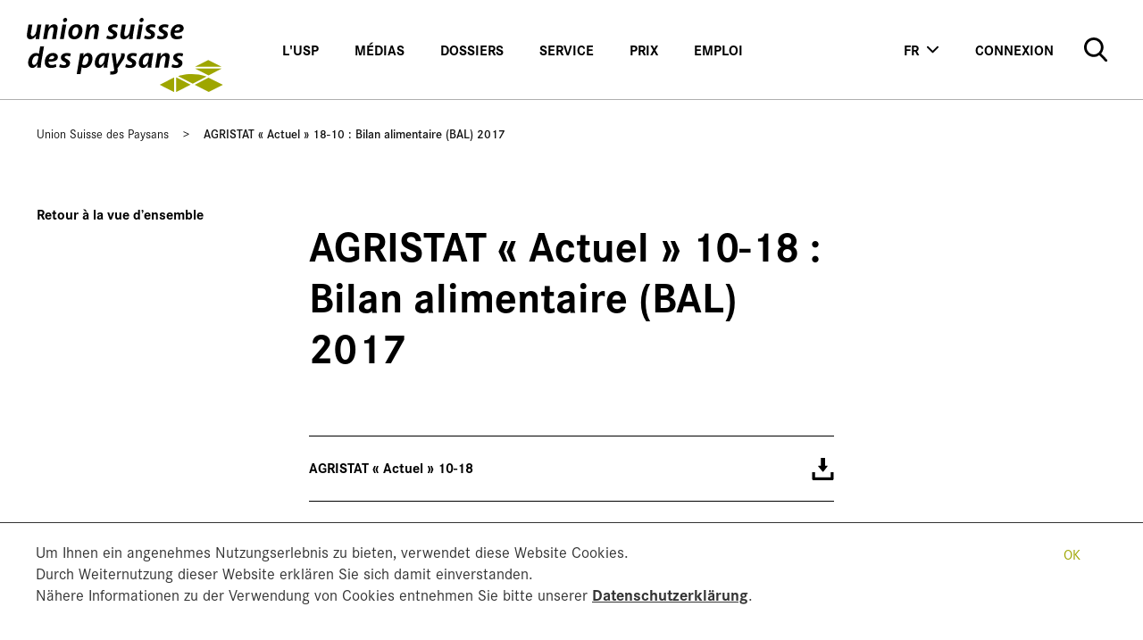

--- FILE ---
content_type: text/html; charset=utf-8
request_url: https://www.sbv-usp.ch/fr/agristat-actuel-18-10-bilan-alimentaire-bal-2017
body_size: 12080
content:
<!DOCTYPE html>
<html lang="fr">
<head>

<meta charset="utf-8">
<!-- 
	This website is powered by TYPO3 - inspiring people to share!
	TYPO3 is a free open source Content Management Framework initially created by Kasper Skaarhoj and licensed under GNU/GPL.
	TYPO3 is copyright 1998-2026 of Kasper Skaarhoj. Extensions are copyright of their respective owners.
	Information and contribution at https://typo3.org/
-->



<title>AGRISTAT « Actuel » 18-10 : Bilan alimentaire (BAL) 2017</title>
<meta name="generator" content="TYPO3 CMS">
<meta name="viewport" content="width=device-width, initial-scale=1">
<meta name="robots" content="noodp">
<meta name="description" content="La consommation totale de denrées alimentaires s’inscrit aussi en légère hausse en 2017, alors que l’année de production 2017 se révèle moyenne dans l’ensemble. Par conséquent, la part de la production indigène par rapport à la consommation totale s’est élevée à 59 %, soit un peu au-dessous de la moyenne calculée jusqu’alors à l’aide de cette méthode pour les années 2007 à 2016. Dans la production de certaines matières premières agricoles, les quantités ont atteint des records positifs comme négatifs. C’est pourquoi cet article se propose d’étudier les effets de la production indigène sur l’évolution des stocks et du  commerce extérieur. Compte tenu des effets qui ne tiennent pas à une seule année, l’interprétation des résultats du bilan alimentaire doit aussi porter sur plusieurs années. ">
<meta name="twitter:card" content="summary">
<meta name="format-detection" content="telephone=no">

<link rel="stylesheet" href="/_assets/5d8b9f09679dc63b809d410272f2c8ce/Css/frontend.min.css?1694523035" media="all">
<link rel="stylesheet" href="/_assets/da037883643583719ff1c16a170c14d9/Css/shariff.min.css?1743063751" media="all">

<link rel="stylesheet" href="/typo3temp/assets/css/dde4d48d94704033c8bb1ce23d1ce9d0.css?1717505942" media="all">
<link rel="stylesheet" href="/_assets/70a521f57cb56a02a6f8beb30674f439/Css/Cookiehint.css?1719297161" media="all">








	

<!--
                          _____     __
     ___ ___  ___ _    __/ _/ /__  / /_ ___
    (_-</ _ \/ _ \ |/|/ / _/ / _ `/  ´_/ -_)
   /___/_//_/\___/__,__/_//_/\_,_/_/\_\\__/

  Réalisation: snowflake productions gmbh
  Contact: www.snowflake.ch / zuerich at snowflake.ch

  -->

<meta name="viewport" content="width=device-width, initial-scale=1"/><meta name="author" content=""/><meta name="keywords" content=""/><link rel="preload" href="/Resources/app.58c4f77ed1d3cda7.css" as="style" /><meta name="theme-color" content="#ffffff"/><link rel="stylesheet" type="text/css"
		      href="/Resources/app.58c4f77ed1d3cda7.css"
		      media="all">


<link rel="shortcut icon" href="/_assets/feb1d86054ab2e718cccf9db6ed46074/Partials/Head/Images/Favicon.ico" />
<link rel="stylesheet" href="//fonts.googleapis.com/css?family=Open+Sans:300italic,400italic,600italic,700italic,800italic,400,300,600,700,800" />
<link rel="stylesheet" href="//use.typekit.net/kww1hrc.css" />

    <!--
                            _____     __
       ___ ___  ___ _    __/ _/ /__  / /_ ___
      (_-</ _ \/ _ \ |/|/ / _/ / _ `/  ´_/ -_)
     /___/_//_/\___/__,__/_//_/\_,_/_/\_\\__/

    Réalisation: snowflake productions gmbh
    Contact: www.snowflake.ch / zuerich at snowflake.ch

    -->

<link rel="canonical" href="https://www.sbv-usp.ch/fr/agristat-actuel-18-10-bilan-alimentaire-bal-2017"/>

<link rel="alternate" hreflang="de-CH" href="https://www.sbv-usp.ch/de/agristat-aktuell-10-18-nahrungsmittelbilanz-nmb-2017"/>
<link rel="alternate" hreflang="fr-CH" href="https://www.sbv-usp.ch/fr/agristat-actuel-18-10-bilan-alimentaire-bal-2017"/>
<link rel="alternate" hreflang="x-default" href="https://www.sbv-usp.ch/de/agristat-aktuell-10-18-nahrungsmittelbilanz-nmb-2017"/>
<!-- This site is optimized with the Yoast SEO for TYPO3 plugin - https://yoast.com/typo3-extensions-seo/ -->
<script type="application/ld+json">[{"@context":"https:\/\/www.schema.org","@type":"BreadcrumbList","itemListElement":[{"@type":"ListItem","position":1,"item":{"@id":"https:\/\/www.sbv-usp.ch\/fr\/","name":"Accueil"}},{"@type":"ListItem","position":2,"item":{"@id":"https:\/\/www.sbv-usp.ch\/fr\/translate-to-francais-blog-for-sbv-uspch","name":"Blog for sbv-usp.ch"}},{"@type":"ListItem","position":3,"item":{"@id":"https:\/\/www.sbv-usp.ch\/fr\/agristat-actuel","name":"Agristat Actuel"}},{"@type":"ListItem","position":4,"item":{"@id":"https:\/\/www.sbv-usp.ch\/fr\/agristat-aktuell-2018","name":"Agristat Aktuell 2018"}},{"@type":"ListItem","position":5,"item":{"@id":"https:\/\/www.sbv-usp.ch\/fr\/agristat-actuel-18-10-bilan-alimentaire-bal-2017","name":"AGRISTAT \u00ab Actuel \u00bb 18-10"}}]}]</script>

<!-- VhsAssetsDependenciesLoaded 8656d48d59c144df61dbdd5ab354d8b6 -->
</head>
<body>



	<!-- Global site tag (gtag.js) - Google Analytics -->

<script async src="https://www.googletagmanager.com/gtag/js?id=G-CXR4FYD6NW"></script>

<script>
    window.dataLayer = window.dataLayer || []; 
    function gtag(){dataLayer.push(arguments);}
    gtag('js', new Date());
    gtag('config', 'G-CXR4FYD6NW');
</script>





<h1 class="sr-only">
	 - Union suisse des paysans
</h1>

<!--Header-->





<header role="banner">
	





<nav id="AccesskeyNavigation" class="AccesskeyNavigation sr-only" role="navigation">
	<h2>
		Pages importantes
	</h2>
	<ul>
		<li>
			<a accesskey="0" href="/fr/">
				Home
			</a>
		</li>
		<li>
			<a accesskey="1" href="#MainNavigation">
				Main Navigation
			</a>
		</li>
		<li>
			<a accesskey="2" href="#Content">
				Contenu
			</a>
		</li>
		<li>
			<a accesskey="3" href="/fr/formulaire-de-contact">
				Contact
			</a>
		</li>
		<li>
			
				Plan du site
			
		</li>
		<li>
			<a accesskey="5" href="#MetaNavigation">
				Méta-navigation
			</a>
		</li>
	</ul>
</nav>


	<nav id="main-nav" class="navbar navbar-expand-lg navbar-light bg-light">

		







	<a class="navbar-brand" href="/fr/">
		<img class="logo" alt="Union suisse des paysans" src="/_assets/feb1d86054ab2e718cccf9db6ed46074/Partials/Logo/Images/sbv-logo-fr.svg" width="565" height="215" />
	</a>


		<button class="navbar-toggler" type="button" data-toggle="collapse" data-target="#main-menu">
			<img src="/_assets/feb1d86054ab2e718cccf9db6ed46074/Partials/Header/Images/menu.svg" width="29" height="17" alt="" />
		</button>

		<div class="overlay"></div>

		<div class="collapse navbar-collapse" id="main-menu">

			<div class="mobile-search hidden-lg-up">
				






	<form action="/fr/recherche" method="get" id="open-search">
		<input id="search-input" name="tx_solr[q]" type="text" value="" placeholder="Recherche">
		<button type="submit">
			<img alt="submit" src="/_assets/feb1d86054ab2e718cccf9db6ed46074/Partials/Header/Images/search.svg" width="25" height="26" />
		</button>
	</form>

			</div>

			





<ul class="navbar-nav mr-auto pages">
		
			<li class="nav-item   sub dropdown">
				
						<a role="button" id="dropdown-link-0" data-dropdown="dropdown-0" class="nav-link">l&#039;USP</a>
					
			</li>
		
			<li class="nav-item   sub dropdown">
				
						<a role="button" id="dropdown-link-1" data-dropdown="dropdown-1" class="nav-link">Médias</a>
					
			</li>
		
			<li class="nav-item   sub dropdown">
				
						<a role="button" id="dropdown-link-2" data-dropdown="dropdown-2" class="nav-link">Dossiers</a>
					
			</li>
		
			<li class="nav-item   sub dropdown">
				
						<a role="button" id="dropdown-link-3" data-dropdown="dropdown-3" class="nav-link">Service</a>
					
			</li>
		
			<li class="nav-item   sub dropdown">
				
						<a role="button" id="dropdown-link-4" data-dropdown="dropdown-4" class="nav-link">Prix</a>
					
			</li>
		
			<li class="nav-item   sub dropdown">
				
						<a role="button" id="dropdown-link-5" data-dropdown="dropdown-5" class="nav-link">Emploi</a>
					
			</li>
		
</ul>


			





<ul class="navbar-nav d-none d-lg-flex services services--desktop">

	






<li class="nav-item dropdown langs">
	
		
	
		
	
		
			<a class="d-none d-lg-block nav-link current" href="#" role="button" data-toggle="dropdown">
				fr
			</a>
		
	
		
	
	<div class="dropdown-menu">
		
			
					<a class="dropdown-item" href="/de/agristat-aktuell-10-18-nahrungsmittelbilanz-nmb-2017">
						de
					</a>
				
		
			
					<a class="dropdown-item" href="">
						en
					</a>
				
		
			
					<a class="d-inline d-lg-none dropdown-item current" href="/fr/agristat-actuel-18-10-bilan-alimentaire-bal-2017">
						fr
					</a>
				
		
			
					<a class="dropdown-item" href="">
						it
					</a>
				
		
	</div>
</li>


	



    
		<li class="nav-item    service menu-connexion">
			
					<a href="/fr/connexion-1" class="nav-link" target="">Connexion</a>
				
			
		</li>
	
		<li class="nav-item    service menu-contact">
			
					<a href="/fr/formulaire-de-contact" class="nav-link" target="">Contact</a>
				
			
		</li>
	




	<li class="nav-item search-item">
		






	<form action="/fr/recherche" method="get" id="open-search">
		<input id="search-input" name="tx_solr[q]" type="text" value="" placeholder="Recherche">
		<button type="submit">
			<img alt="submit" src="/_assets/feb1d86054ab2e718cccf9db6ed46074/Partials/Header/Images/search.svg" width="25" height="26" />
		</button>
	</form>

	</li>

</ul>

			







<ul class="navbar-nav d-flex d-lg-none services services--mobile">

	



    
		<li class="nav-item    service menu-connexion">
			
					<a href="/fr/connexion-1" class="nav-link" target="">Connexion</a>
				
			
		</li>
	
		<li class="nav-item    service menu-contact">
			
					<a href="/fr/formulaire-de-contact" class="nav-link" target="">Contact</a>
				
			
		</li>
	



	




	






<li class="nav-item dropdown langs">
	
		
	
		
	
		
			<a class="d-none d-lg-block nav-link current" href="#" role="button" data-toggle="dropdown">
				fr
			</a>
		
	
		
	
	<div class="dropdown-menu">
		
			
					<a class="dropdown-item" href="/de/agristat-aktuell-10-18-nahrungsmittelbilanz-nmb-2017">
						de
					</a>
				
		
			
					<a class="dropdown-item" href="">
						en
					</a>
				
		
			
					<a class="d-inline d-lg-none dropdown-item current" href="/fr/agristat-actuel-18-10-bilan-alimentaire-bal-2017">
						fr
					</a>
				
		
			
					<a class="dropdown-item" href="">
						it
					</a>
				
		
	</div>
</li>


</ul>

			







<ul class="navbar-nav d-flex d-lg-none social-media-mobile">
	<div class="SoMe">
		
			
				<a href="https://www.instagram.com/union.suisse.des.paysans/" target="_blank" rel="noreferrer" class="d-inline-block ml-3 SoMe__item SoMe__item--instagram"> </a>
			
		
			
				<a href="https://www.facebook.com/unionsuissedespaysans" target="_blank" rel="noreferrer" class="d-inline-block ml-3 SoMe__item SoMe__item--facebook"> </a>
			
		
			
				<a href="https://x.com/sbv" target="_blank" rel="noreferrer" class="d-inline-block ml-3 SoMe__item SoMe__item--x"> </a>
			
		
			
				<a href="https://www.youtube.com/channel/UCdmdKfDrWTytJLRCFPKtW7g" target="_blank" rel="noreferrer" class="d-inline-block ml-3 SoMe__item SoMe__item--youtube"> </a>
			
		
			
				<a href="https://www.flickr.com/photos/sbvuspusc/" target="_blank" rel="noreferrer" class="d-inline-block ml-3 SoMe__item SoMe__item--flickr"> </a>
			
		
			
				<a href="https://www.linkedin.com/company/schweizer-bauernverband" target="_blank" rel="noreferrer" class="d-inline-block ml-3 SoMe__item SoMe__item--linkedin"> </a>
			
		
	</div>
</ul>

			





<div class="dropdowns">
	<header class="nav-block">
		<button type="button" class="btn btn-link get-back">
			<img src="/_assets/feb1d86054ab2e718cccf9db6ed46074/Partials/Header/Images/arrow-nav-back.svg" width="26" height="18" alt="" />
		</button>
	</header>

	
			<div class="dropdown-menu" id="dropdown-0">
				<div class="row">
					<div class="col">
						
	
			<h3 class="title">l&#039;USP</h3>
		
	
	<a href="/fr/union-suisse-des-paysans" class=" dropdown-item" style="display:none">l&#039;USP</a>
	<div class="return" data-parent-dropdown-id="">
		
			<div class="OffCanvasHeaderBorder"></div>
		
	</div>

						
							
									<a href="/fr/union-suisse-des-paysans/organisation" role="button" data-dropdown="dropdown-0-838" class="  sub dropdown dropdown-item nav-link" >Organisation</a>
								
						
							
									<a href="/fr/union-suisse-des-paysans/nos-collaborateurs" role="button" data-dropdown="dropdown-0-1627" class="  sub dropdown dropdown-item nav-link" >Nos collaborateurs</a>
								
						
							
									<a href="/fr/service/nos-prestations" class="    dropdown-item">Nos prestations</a>
								
						
							
									<a href="/fr/union-suisse-des-paysans/histoire-de-lunion-suisse-des-paysans" class="    dropdown-item">Histoire</a>
								
						
							
									<a href="/fr/union-suisse-des-paysans/presidents-et-directeurs-de-lusp" class="    dropdown-item">Présidents et directeurs de l&#039;USP</a>
								
						
							
									<a href="/fr/union-suisse-des-paysans/financement" class="    dropdown-item">Financement</a>
								
						
							
									<a href="/fr/union-suisse-des-paysans/statuts-et-strategie" class="    dropdown-item">Statuts et strategie</a>
								
						
							
									<a href="/fr/union-suisse-des-paysans/rapports-annuels" role="button" data-dropdown="dropdown-0-911" class="  sub dropdown dropdown-item nav-link" >Rapports annuels</a>
								
						
							
									<a href="/fr/union-suisse-des-paysans/programmes-dactivites" class="    dropdown-item">Programmes d&#039;activités</a>
								
						
							
									<a href="/fr/union-suisse-des-paysans/calendrier-des-seances" class="    dropdown-item">Calendrier</a>
								
						
							
									<a href="/fr/union-suisse-des-paysans/ou-nous-trouver" class="    dropdown-item">Où nous trouver</a>
								
						
							
									<a href="/fr/union-suisse-des-paysans/suivez-nous" class="    dropdown-item">Suivez-nous</a>
								
						
					</div>
					<div class="col" xmlns:v="http://typo3.org/ns/FluidTYPO3/Vhs/ViewHelpers">
    <h3>l&#039;USP</h3>
    <p><p>l'Union suisse des paysans est l'organisation faîtière de l'agriculture suisse. Elle représente les intérêts des agriculteurs suisses.</p></p>
    <div class="img">
        
            
        
        
            
                <img title="[Translate to Français:] " alt="[Translate to Français:] " src="/fileadmin/_processed_/3/8/csm_IMG_6912_74adc170e8.jpg" width="222" height="146" />
            
        
    </div>
</div>

				</div>
			</div>

		
			
				<div class="dropdown-menu" id="dropdown-0-838">
					<div class="row">
						<div class="col">
							
	
			<a href="/fr/union-suisse-des-paysans/organisation" role="button" class="dropdown-item dropdown-item--title">
				Organisation
			</a>
		
	
	<a href="/fr/union-suisse-des-paysans/organisation" class=" dropdown-item" style="display:none">Organisation</a>
	<div class="return" data-parent-dropdown-id="0">
		
			<div class="OffCanvasHeaderBorder"></div>
		
	</div>

							
								<a href="/fr/organisation/organisations-membres" class="    dropdown-item">Organisations membres</a>
							
								<a href="/fr/union-suisse-des-paysans/organisation/chambre-suisse-dagriculture" class="    dropdown-item">Chambre suisse d&#039;agriculture</a>
							
								<a href="/fr/union-suisse-des-paysans/organisation/comite" class="    dropdown-item">Comité</a>
							
								<a href="/fr/union-suisse-des-paysans/organisation/commissions-permanentes" class="    dropdown-item">Commissions permanentes</a>
							
								<a href="/fr/union-suisse-des-paysans/organisation/secretariat" class="    dropdown-item">Secrétariat</a>
							
						</div>
						<div class="col" xmlns:v="http://typo3.org/ns/FluidTYPO3/Vhs/ViewHelpers">
    <h3>Organisation</h3>
    <p></p>
    <div class="img">
        
            
        
        
            
                <img title="[Translate to Français:] " alt="[Translate to Français:] " src="/fileadmin/_processed_/3/8/csm_IMG_6912_74adc170e8.jpg" width="222" height="146" />
            
        
    </div>
</div>

					</div>
				</div>
			
		
			
				<div class="dropdown-menu" id="dropdown-0-1627">
					<div class="row">
						<div class="col">
							
	
			<a href="/fr/union-suisse-des-paysans/nos-collaborateurs" role="button" class="dropdown-item dropdown-item--title">
				Nos collaborateurs
			</a>
		
	
	<a href="/fr/union-suisse-des-paysans/nos-collaborateurs" class=" dropdown-item" style="display:none">Nos collaborateurs</a>
	<div class="return" data-parent-dropdown-id="0">
		
			<div class="OffCanvasHeaderBorder"></div>
		
	</div>

							
								<a href="/fr/union-suisse-des-paysans/nos-collaborateurs/direction" class="    dropdown-item">Direction</a>
							
								<a href="/fr/union-suisse-des-paysans/nos-collaborateurs/etat-major-organes-membres-projets-speciaux" class="    dropdown-item">État-major Organes, membres &amp; projets spéciaux</a>
							
								<a href="/fr/union-suisse-des-paysans/nos-collaborateurs/etat-major-services-internes" class="    dropdown-item">État-major Services internes</a>
							
								<a href="/fr/union-suisse-des-paysans/nos-collaborateurs/communication-marketing" class="    dropdown-item">Communication &amp; marketing</a>
							
								<a href="/fr/union-suisse-des-paysans/nos-collaborateurs/production-marche-ecologie" class="    dropdown-item">Production, marché &amp; écologie</a>
							
								<a href="/fr/union-suisse-des-paysans/nos-collaborateurs/economie-formation-relations-internationales" class="    dropdown-item">Economie, formation &amp; relations internationales</a>
							
								<a href="/fr/union-suisse-des-paysans/nos-collaborateurs/agriprof" class="    dropdown-item">Agriprof</a>
							
								<a href="/fr/union-suisse-des-paysans/nos-collaborateurs/agristat" class="    dropdown-item">Agristat</a>
							
								<a href="/fr/union-suisse-des-paysans/nos-collaborateurs/agriquali" class="    dropdown-item">Agriquali</a>
							
						</div>
						<div class="col" xmlns:v="http://typo3.org/ns/FluidTYPO3/Vhs/ViewHelpers">
    <h3>Nos collaborateurs</h3>
    <p></p>
    <div class="img">
        
            
        
        
            
                <img title="[Translate to Français:] " alt="[Translate to Français:] " src="/fileadmin/_processed_/3/8/csm_IMG_6912_74adc170e8.jpg" width="222" height="146" />
            
        
    </div>
</div>

					</div>
				</div>
			
		
			
		
			
		
			
		
			
		
			
		
			
				<div class="dropdown-menu" id="dropdown-0-911">
					<div class="row">
						<div class="col">
							
	
			<a href="/fr/union-suisse-des-paysans/rapports-annuels" role="button" class="dropdown-item dropdown-item--title">
				Rapports annuels
			</a>
		
	
	<a href="/fr/union-suisse-des-paysans/rapports-annuels" class=" dropdown-item" style="display:none">Rapports annuels</a>
	<div class="return" data-parent-dropdown-id="0">
		
			<div class="OffCanvasHeaderBorder"></div>
		
	</div>

							
								<a href="/fr/union-suisse-des-paysans/rapports-annuels/rapport-annuel-actuel" class="  sub dropdown  dropdown-item">Rapport annuel actuel</a>
							
						</div>
						<div class="col" xmlns:v="http://typo3.org/ns/FluidTYPO3/Vhs/ViewHelpers">
    <h3>Rapports annuels</h3>
    <p></p>
    <div class="img">
        
            
        
        
            
                <img title="[Translate to Français:] " alt="[Translate to Français:] " src="/fileadmin/_processed_/3/8/csm_IMG_6912_74adc170e8.jpg" width="222" height="146" />
            
        
    </div>
</div>

					</div>
				</div>
			
		
			
		
			
		
			
		
			
		
	
			<div class="dropdown-menu" id="dropdown-1">
				<div class="row">
					<div class="col">
						
	
			<h3 class="title">Médias</h3>
		
	
	<a href="/fr/medias" class=" dropdown-item" style="display:none">Médias</a>
	<div class="return" data-parent-dropdown-id="">
		
			<div class="OffCanvasHeaderBorder"></div>
		
	</div>

						
							
									<a href="/fr/medias/interlocuteurs-pour-la-presse" class="    dropdown-item">Interlocuteurs pour la presse</a>
								
						
							
									<a href="/fr/medias/communiques-de-presse" class="    dropdown-item">Communiqués de presse</a>
								
						
							
									<a href="/fr/medias/publications" role="button" data-dropdown="dropdown-1-898" class="  sub dropdown dropdown-item nav-link" >Publications</a>
								
						
							
									<a href="/fr/medias/photos-de-presse" class="    dropdown-item">Photos de presse</a>
								
						
							
									<a href="/fr/medias/en-direct-de-lusp" class="    dropdown-item">En direct de l&#039;USP</a>
								
						
							
									<a href="/fr/medias/prises-de-position" class="    dropdown-item">Prises de position</a>
								
						
							
									<a href="/fr/medien/points-de-vue" class="    dropdown-item">Points de vue</a>
								
						
							
									<a href="/fr/service/agristat-statistique-de-lagriculture-suisse" class="    dropdown-item">Publications statistiques</a>
								
						
					</div>
					<div class="col" xmlns:v="http://typo3.org/ns/FluidTYPO3/Vhs/ViewHelpers">
    <h3>Médias</h3>
    <p><p>Sandra Helfenstein, Coresponsable de la communication<br>
</p>
<p>Service Médias &amp; Relations publiques<br>
</p>
<p>Mobile 079 826 89 75<br><a href="mailto:sandra.helfenstein@sbv-usp.ch">sandra.helfenstein@sbv-usp.ch</a></p></p>
    <div class="img">
        
            
        
        
            
                <img title="[Translate to Français:] " alt="[Translate to Français:] " src="/fileadmin/_processed_/9/2/csm_Office_3ffb75e995.jpg" width="222" height="146" />
            
        
    </div>
</div>

				</div>
			</div>

		
			
		
			
		
			
				<div class="dropdown-menu" id="dropdown-1-898">
					<div class="row">
						<div class="col">
							
	
			<a href="/fr/medias/publications" role="button" class="dropdown-item dropdown-item--title">
				Publications
			</a>
		
	
	<a href="/fr/medias/publications" class=" dropdown-item" style="display:none">Publications</a>
	<div class="return" data-parent-dropdown-id="1">
		
			<div class="OffCanvasHeaderBorder"></div>
		
	</div>

							
								<a href="/fr/medias/publications/magazine-zoom" class="    dropdown-item">Magazine Zoom</a>
							
								<a href="/fr/union-suisse-des-paysans/rapports-annuels" class="    dropdown-item">Rapports annuels</a>
							
								<a href="/fr/medias/publications/marche-du-betail-de-boucherie-et-de-la-viande" class="    dropdown-item">Marché du bétail de boucherie et de la viande</a>
							
								<a href="/fr/medias/rapports-de-situation" class="    dropdown-item">Rapports de Situation</a>
							
								<a href="/fr/service/agristat-statistique-de-lagriculture-suisse" class="    dropdown-item">Publications statistiques</a>
							
								<a href="/fr/union-suisse-des-paysans/programmes-dactivites" class="    dropdown-item">Programmes d&#039;activité</a>
							
						</div>
						<div class="col" xmlns:v="http://typo3.org/ns/FluidTYPO3/Vhs/ViewHelpers">
    <h3>Publications</h3>
    <p></p>
    <div class="img">
        
            
        
        
            
                <img title="[Translate to Français:] " alt="[Translate to Français:] " src="/fileadmin/_processed_/9/2/csm_Office_3ffb75e995.jpg" width="222" height="146" />
            
        
    </div>
</div>

					</div>
				</div>
			
		
			
		
			
		
			
		
			
		
			
		
	
			<div class="dropdown-menu" id="dropdown-2">
				<div class="row">
					<div class="col">
						
	
			<h3 class="title">Dossiers</h3>
		
	
	<a href="/fr/dossiers" class=" dropdown-item" style="display:none">Dossiers</a>
	<div class="return" data-parent-dropdown-id="">
		
			<div class="OffCanvasHeaderBorder"></div>
		
	</div>

						
							
									<a href="/fr/dossiers/dossiers-de-a-a-z" class="    dropdown-item">Dossiers de a à z</a>
								
						
							
									<a href="/fr/dossiers/communication-de-base" class="    dropdown-item">Communication de base</a>
								
						
							
									<a href="/fr/dossiers/production-vegetale" class="    dropdown-item">Production végétale</a>
								
						
							
									<a href="/fr/dossiers/politique-agricole-2" class="    dropdown-item">Politique agricole</a>
								
						
							
									<a href="/fr/dossiers/elevage" class="    dropdown-item">Élevage</a>
								
						
							
									<a href="/fr/dossiers/environnement" class="    dropdown-item">Environnement</a>
								
						
							
									<a href="/fr/dossiers/questions-sociales" class="    dropdown-item">Questions sociales</a>
								
						
							
									<a href="/fr/dossiers/amenagement-du-territoire-2" class="    dropdown-item">Aménagement du territoire</a>
								
						
							
									<a href="/fr/dossiers/international" class="    dropdown-item">International</a>
								
						
							
									<a href="/fr/dossiers/recherche-et-formation" class="    dropdown-item">Recherche et formation</a>
								
						
					</div>
					<div class="col" xmlns:v="http://typo3.org/ns/FluidTYPO3/Vhs/ViewHelpers">
    <h3>Dossiers</h3>
    <p><p>Sur les pages suivantes, vous trouverez un certain nombre de dossiers</p></p>
    <div class="img">
        
            
        
        
            
                <img title="[Translate to Français:] " alt="[Translate to Français:] " src="/fileadmin/_processed_/3/c/csm_20080810_6017AS_Bauernfamilien_gestalten_die_Landschaft_5963_c3cdec6e37.jpg" width="222" height="146" />
            
        
    </div>
</div>

				</div>
			</div>

		
			
		
			
		
			
		
			
		
			
		
			
		
			
		
			
		
			
		
			
		
	
			<div class="dropdown-menu" id="dropdown-3">
				<div class="row">
					<div class="col">
						
	
			<h3 class="title">Service</h3>
		
	
	<a href="/fr/service" class=" dropdown-item" style="display:none">Service</a>
	<div class="return" data-parent-dropdown-id="">
		
			<div class="OffCanvasHeaderBorder"></div>
		
	</div>

						
							
									<a href="/fr/service/placement-de-la-main-doeuvre" class="    dropdown-item">Placement de la main-d&#039;œuvre</a>
								
						
							
									<a href="/fr/service/agristat-statistique-de-lagriculture-suisse" role="button" data-dropdown="dropdown-3-1792" class="  sub dropdown dropdown-item nav-link" >Agristat : statistique de l’agriculture suisse</a>
								
						
							
									<a href="/fr/service/foires-et-expositions" class="    dropdown-item">Foires et expositions</a>
								
						
							
									<a href="/fr/service/avez-vous-besoin-daide" class="    dropdown-item">Avez-vous besoin d’aide ?</a>
								
						
							
									<a href="/fr/service/aide-a-lhalte-spontanee-des-gens-du-voyage" class="    dropdown-item">Aide à l&#039;halte spontanée des gens du voyage</a>
								
						
							
									<a href="/fr/service/des-outils-pour-une-communication-efficace-a-la-ferme" class="    dropdown-item">Des outils pour une communication efficace à la ferme</a>
								
						
							
									<a href="/fr/service/mandats" class="    dropdown-item">Mandats</a>
								
						
							
									<a href="/fr/service/nos-prestations" class="    dropdown-item">Nos prestations</a>
								
						
							
									<a href="/fr/service/evenements" class="    dropdown-item">Évènements</a>
								
						
					</div>
					<div class="col" xmlns:v="http://typo3.org/ns/FluidTYPO3/Vhs/ViewHelpers">
    <h3>Service</h3>
    <p><p>Vous avez besoin de conseils ou de soutien ? 
</p>
<p><a href="http://www.agrisano.ch" target="_blank">Versicherungen</a>
</p>
<p><a href="http://www.agrimpuls" target="_blank" rel="noreferrer">main-d’œuvre</a></p></p>
    <div class="img">
        
            
        
        
            
                <img title="[Translate to Français:] " alt="[Translate to Français:] " src="/fileadmin/_processed_/2/1/csm_Mann_im_Kuhstall_1eddf7961f.jpg" width="222" height="146" />
            
        
    </div>
</div>

				</div>
			</div>

		
			
		
			
				<div class="dropdown-menu" id="dropdown-3-1792">
					<div class="row">
						<div class="col">
							
	
			<a href="/fr/service/agristat-statistique-de-lagriculture-suisse" role="button" class="dropdown-item dropdown-item--title">
				Agristat : statistique de l’agriculture suisse
			</a>
		
	
	<a href="/fr/service/agristat-statistique-de-lagriculture-suisse" class=" dropdown-item" style="display:none">Agristat : statistique de l’agriculture suisse</a>
	<div class="return" data-parent-dropdown-id="3">
		
			<div class="OffCanvasHeaderBorder"></div>
		
	</div>

							
								<a href="/fr/service/agristat/graphiques" class="    dropdown-item">Graphiques</a>
							
								<a href="/fr/medias/publications/agristat" class="    dropdown-item">AGRISTAT Cahier statistique mensuel</a>
							
								<a href="/fr/service/agristat-statistique-de-lagriculture-suisse/agristat-actuel" class="    dropdown-item">AGRISTAT Actuel</a>
							
								<a href="/fr/service/agristat-statistique-de-lagriculture-suisse/statistique-provisoire-du-betail-de-boucherie" class="    dropdown-item">Statistique provisoire du bétail de boucherie</a>
							
								<a href="/fr/service/agristat-statistique-de-lagriculture-suisse/statistiques-et-evaluations-see" class="    dropdown-item">Statistiques et évaluations (SEE)</a>
							
								<a href="/fr/service/agristat-statistique-de-lagriculture-suisse/statistique-laitiere-de-la-suisse" class="    dropdown-item">Statistique laitière de la Suisse</a>
							
								<a href="/fr/service/agristat-statistique-de-lagriculture-suisse/methodes-et-fiches-signaletiques" class="    dropdown-item">Méthodes et fiches signalétiques</a>
							
								<a href="/fr/service/agristat/dates-de-publication" class="    dropdown-item">Dates de publication</a>
							
						</div>
						<div class="col" xmlns:v="http://typo3.org/ns/FluidTYPO3/Vhs/ViewHelpers">
    <h3>Agristat : statistique de l’agriculture suisse</h3>
    <p><p>La division Agristat est le service statistique de l’USP. Elle met à disposition des statistiques sur l’agriculture et l’industrie alimentaire suisses.</p></p>
    <div class="img">
        
            
        
        
            
                <img title="[Translate to Français:] " alt="[Translate to Français:] " src="/fileadmin/_processed_/2/1/csm_Mann_im_Kuhstall_1eddf7961f.jpg" width="222" height="146" />
            
        
    </div>
</div>

					</div>
				</div>
			
		
			
		
			
		
			
		
			
		
			
		
			
		
			
		
	
			<div class="dropdown-menu" id="dropdown-4">
				<div class="row">
					<div class="col">
						
	
			<h3 class="title">Prix</h3>
		
	
	<a href="/fr/agristat-actuel-18-10-bilan-alimentaire-bal-2017" class=" dropdown-item" style="display:none">Prix</a>
	<div class="return" data-parent-dropdown-id="">
		
			<div class="OffCanvasHeaderBorder"></div>
		
	</div>

						
							
									<a href="/fr/prix/situation-du-marche" class="    dropdown-item">Situation du marché</a>
								
						
							
									<a href="/fr/prix/vente-directe" role="button" data-dropdown="dropdown-4-103" class="  sub dropdown dropdown-item nav-link" >Vente directe</a>
								
						
							
									<a href="/fr/prix/vente-directe-bio" class="    dropdown-item">Vente directe bio</a>
								
						
							
									<a href="/fr/prix/agritourisme" class="    dropdown-item">Agritourisme</a>
								
						
							
									<a href="/fr/prix/production-vegetale" role="button" data-dropdown="dropdown-4-667" class="  sub dropdown dropdown-item nav-link" >Prix Production végétale</a>
								
						
							
									<a href="/fr/prix/prix-production-animale" role="button" data-dropdown="dropdown-4-1223" class="  sub dropdown dropdown-item nav-link" >Prix Production animale</a>
								
						
							
									<a href="/fr/prix/commentaires-du-marche" class="    dropdown-item">Commentaires du marché</a>
								
						
					</div>
					<div class="col" xmlns:v="http://typo3.org/ns/FluidTYPO3/Vhs/ViewHelpers">
    <h3>Prix</h3>
    <p></p>
    <div class="img">
        
            
        
        
            
                <img title="[Translate to Français:] " alt="[Translate to Français:] " src="/fileadmin/_processed_/d/5/csm_schweine_qm_franko_d_bc4c3fae70.png" width="222" height="146" />
            
        
    </div>
</div>

				</div>
			</div>

		
			
		
			
				<div class="dropdown-menu" id="dropdown-4-103">
					<div class="row">
						<div class="col">
							
	
			<a href="/fr/prix/vente-directe" role="button" class="dropdown-item dropdown-item--title">
				Vente directe
			</a>
		
	
	<a href="/fr/prix/vente-directe" class=" dropdown-item" style="display:none">Vente directe</a>
	<div class="return" data-parent-dropdown-id="4">
		
			<div class="OffCanvasHeaderBorder"></div>
		
	</div>

							
								<a href="/fr/prix/vente-directe/oeufs" class="    dropdown-item">Oeufs</a>
							
								<a href="/fr/prix/vente-directe/viande-et-poisson" class="    dropdown-item">Viande et poisson</a>
							
								<a href="/fr/prix/vente-directe/produits-laitiers" class="    dropdown-item">Produits laitiers</a>
							
								<a href="/fr/prix/vente-directe/fait-maison" class="    dropdown-item">Fait maison</a>
							
								<a href="/fr/prix/vente-directe/fruits" class="    dropdown-item">Fruits</a>
							
								<a href="/fr/prix/vente-directe/baies" class="    dropdown-item">Baies</a>
							
								<a href="/fr/prix/vente-directe/legumes" class="    dropdown-item">Légumes</a>
							
								<a href="/fr/prix/vente-directe/plantons" class="    dropdown-item">Plantons</a>
							
								<a href="/fr/prix/vente-directe/fleurs" class="    dropdown-item">Fleurs</a>
							
								<a href="/fr/prix/vente-directe/bois-de-cheminee" class="    dropdown-item">Bois de cheminée</a>
							
								<a href="/fr/prix/vente-directe/sapins-de-noel-branches" class="    dropdown-item">Sapins de noël, Branches</a>
							
						</div>
						<div class="col" xmlns:v="http://typo3.org/ns/FluidTYPO3/Vhs/ViewHelpers">
    <h3>Vente directe</h3>
    <p><p>Tous les prix indicatifs actuels pour la vente directe des produits à la ferme.</p></p>
    <div class="img">
        
            
        
        
            
                <img title="[Translate to Français:] " alt="[Translate to Français:] " src="/fileadmin/_processed_/d/5/csm_schweine_qm_franko_d_bc4c3fae70.png" width="222" height="146" />
            
        
    </div>
</div>

					</div>
				</div>
			
		
			
		
			
		
			
				<div class="dropdown-menu" id="dropdown-4-667">
					<div class="row">
						<div class="col">
							
	
			<a href="/fr/prix/production-vegetale" role="button" class="dropdown-item dropdown-item--title">
				Prix Production végétale
			</a>
		
	
	<a href="/fr/prix/production-vegetale" class=" dropdown-item" style="display:none">Prix Production végétale</a>
	<div class="return" data-parent-dropdown-id="4">
		
			<div class="OffCanvasHeaderBorder"></div>
		
	</div>

							
								<a href="/fr/prix/production-vegetale/fourrages-et-aliments" class="  sub dropdown  dropdown-item">Fourrages et aliments</a>
							
								<a href="/fr/prix/production-vegetale/cereales" class="    dropdown-item">Céréales</a>
							
								<a href="/fr/prix/production-vegetale/engrais-de-ferme" class="    dropdown-item">Engrais de ferme</a>
							
								<a href="/fr/prix/production-vegetale/pommes-de-terre" class="    dropdown-item">Pommes de terre</a>
							
						</div>
						<div class="col" xmlns:v="http://typo3.org/ns/FluidTYPO3/Vhs/ViewHelpers">
    <h3>Prix Production végétale</h3>
    <p></p>
    <div class="img">
        
            
        
        
            
                <img title="[Translate to Français:] " alt="[Translate to Français:] " src="/fileadmin/_processed_/d/5/csm_schweine_qm_franko_d_bc4c3fae70.png" width="222" height="146" />
            
        
    </div>
</div>

					</div>
				</div>
			
		
			
				<div class="dropdown-menu" id="dropdown-4-1223">
					<div class="row">
						<div class="col">
							
	
			<a href="/fr/prix/prix-production-animale" role="button" class="dropdown-item dropdown-item--title">
				Prix Production animale
			</a>
		
	
	<a href="/fr/prix/prix-production-animale" class=" dropdown-item" style="display:none">Prix Production animale</a>
	<div class="return" data-parent-dropdown-id="4">
		
			<div class="OffCanvasHeaderBorder"></div>
		
	</div>

							
								<a href="/fr/prix/prix-production-animale/marches-surveilles" class="    dropdown-item">Marchés surveillés</a>
							
								<a href="/fr/prix/prix-production-animale/prix-du-betail-de-boucherie" class="    dropdown-item">Prix du bétail de boucherie</a>
							
								<a href="/fr/prix/prix-production-animale/prix-hebdomadaires-ch-tax" class="  sub dropdown  dropdown-item">Prix hebdomadaires CH-Tax</a>
							
						</div>
						<div class="col" xmlns:v="http://typo3.org/ns/FluidTYPO3/Vhs/ViewHelpers">
    <h3>Prix Production animale</h3>
    <p></p>
    <div class="img">
        
            
        
        
            
                <img title="[Translate to Français:] " alt="[Translate to Français:] " src="/fileadmin/_processed_/d/5/csm_schweine_qm_franko_d_bc4c3fae70.png" width="222" height="146" />
            
        
    </div>
</div>

					</div>
				</div>
			
		
			
		
	
			<div class="dropdown-menu" id="dropdown-5">
				<div class="row">
					<div class="col">
						
	
			<h3 class="title">Emploi</h3>
		
	
	<a href="/fr/emploi" class=" dropdown-item" style="display:none">Emploi</a>
	<div class="return" data-parent-dropdown-id="">
		
			<div class="OffCanvasHeaderBorder"></div>
		
	</div>

						
							
									<a href="/fr/emploi/offres-demploi" class="    dropdown-item">Offres d’emploi</a>
								
						
							
									<a href="/fr/union-suisse-des-paysans/emploi-carriere/quelques-bonnes-raisons-de-travailler-a-lusp" class="    dropdown-item">Quelques bonnes raisons de travailler à l’USP</a>
								
						
							
									<a href="/fr/union-suisse-des-paysans/emploi-carriere/stages-a-lunion-suisse-des-paysans" class="    dropdown-item">Stages à l’Union suisse des paysans</a>
								
						
					</div>
					<div class="col" xmlns:v="http://typo3.org/ns/FluidTYPO3/Vhs/ViewHelpers">
    <h3>Emploi</h3>
    <p></p>
    <div class="img">
        
            
        
        
            
                <img title="[Translate to Français:] " alt="[Translate to Français:] " src="/fileadmin/_processed_/9/2/csm_Office_3ffb75e995.jpg" width="222" height="146" />
            
        
    </div>
</div>

				</div>
			</div>

		
			
		
			
		
			
		
	
</div>




		</div>

	</nav>
</header>


<!--Slider-->


<section id="Content" class="Content" role="main">
	<div class="container-fluid max-width-1440">

		
		<div id="DetailPage">
			<h1 class="sr-only">
				Contenu principal
			</h1>

			







<nav id="RootlineNavigation" class="RootlineNavigation hidden-print d-none d-sm-block" role="navigation">
	<h2 class="sr-only">
		
	</h2>
	
		<ul>
			
				<li class="active ">
					<a href="/fr/">Union Suisse des Paysans</a>
				</li>
			
				<li class="active current ">
					<a href="/fr/agristat-actuel-18-10-bilan-alimentaire-bal-2017">AGRISTAT « Actuel » 18-10 : Bilan alimentaire (BAL) 2017</a>
				</li>
			
			
					
				
		</ul>
	
</nav>



			<div class="row">
				<div class="col-12 col-md-3 mb-5 mt-5 mt-md-0 pt-2">
					
						
						<a class="back-to-overview" href="/fr/">
							Retour à la vue d’ensemble 	
						</a>
					
				</div>
				<div class="col-12 col-md-6 margin-bottom-large">
					<!--TYPO3SEARCH_begin-->
					<div class="csc-element   spacing-after spacing-after-">
    

            <div id="c5966" class="frame frame-default frame-type-textmedia frame-layout-0">
                
                    <a id="c5967"></a>
                
                
                    



                
                

    
        

    
        <header>
            

		<h2 class="header header2 header-default">
			AGRISTAT « Actuel » 10-18 : Bilan alimentaire (BAL) 2017
		</h2>
	


            



            



        </header>
    



    


                

    <div class="ce-textpic ce-center ce-above">
        
            








        

        
                
            

        
    </div>


                
                    



                
                
                    



                
            </div>

        

</div><div class="csc-element   spacing-after spacing-after-">
    

            <div id="c5964" class="frame frame-default frame-type-uploads frame-layout-0 frame-space-before-small">
                
                    <a id="c5965"></a>
                
                
                    



                
                
                    

    



                
                

    
        <ul class="ce-uploads">
            
                <li>
                    
                    
                    <div>
                        <a href="/fileadmin/sbvuspch/04_Medien/Agristat_aktuell/2018/Aktuell_AGRISTAT_2018-10.pdf"  title="AGRISTAT « Actuel » 10-18">
                            <span class="ce-uploads-fileName">AGRISTAT « Actuel » 10-18</span>
                        </a>
                        
                        
                    </div>
                </li>
            
        </ul>
    


                
                    



                
                
                    



                
            </div>

        

</div><div class="csc-element   spacing-after spacing-after-">
    

            <div id="c5962" class="frame frame-default frame-type-textmedia frame-layout-0 frame-space-before-medium">
                
                    <a id="c5963"></a>
                
                
                    



                
                

    
        

    



    


                

    <div class="ce-textpic ce-center ce-below">
        

        
                <div class="ce-bodytext">
                    
                    <p>La consommation totale de denrées alimentaires s’inscrit aussi en légère hausse en 2017, alors que l’année de production 2017 se révèle moyenne dans l’ensemble. Par conséquent, la part de la production indigène par rapport à la consommation totale s’est élevée à 59 %, soit un peu au-dessous de la moyenne calculée jusqu’alors à l’aide de cette méthode pour les années 2007 à 2016. Dans la production de certaines matières premières agricoles, les quantités ont atteint des records positifs comme négatifs. C’est pourquoi cet article se propose d’étudier les effets de la production indigène sur l’évolution des stocks et du&nbsp; commerce extérieur. Compte tenu des effets qui ne tiennent pas à une seule année, l’interprétation des résultats du bilan alimentaire doit aussi porter sur plusieurs années.</p>
                </div>
            

        
            






	<div class="ce-gallery" data-ce-columns="1" data-ce-images="1">
		
			<div class="ce-outer">
				<div class="ce-inner">
		
		
			<div class="ce-row">
				
					
						<div class="ce-column">
							

		



<figure class="image">
	
			
					<a href='/fileadmin/sbvuspch/00_Bilder/04_Medien/Agristat_aktuell/2018/181113_Agristat-Grafik.JPG' class='prettyphoto' data-fancybox='prettyPhoto[gal5962]'>
						


		
				
	<img class="image-embed-item" title="Evolution de la production indigène, des importations et de la consommation de denréesalimentaires" alt="Evolution de la production indigène, des importations et de la consommation de denréesalimentaires" src="/fileadmin/sbvuspch/00_Bilder/04_Medien/Agristat_aktuell/2018/181113_Agristat-Grafik.JPG" width="1020" height="787" loading="lazy" />

			
	







					</a>
				
		
	
		<figcaption class="image-caption">
			
				<span>Evolution de la production indigène, des importations et de la consommation de denréesalimentaires</span>
			
			
		</figcaption>
	
</figure>


	


						</div>
					
				
			</div>
		
		
				</div>
			</div>
		
	</div>



        
    </div>


                
                    



                
                
                    



                
            </div>

        

</div><div class="csc-element   spacing-after spacing-after-">
    

            <div id="c5960" class="frame frame-default frame-type-shortcut frame-layout-0">
                
                    <a id="c5961"></a>
                
                
                    



                
                
                

    <div class="csc-element   spacing-after spacing-after-">
    

            <div id="c5868" class="frame frame-default frame-type-textmedia frame-layout-0 frame-space-before-medium">
                
                
                    



                
                

    
        

    



    


                

    <div class="ce-textpic ce-center ce-above">
        
            








        

        
                <div class="ce-bodytext">
                    
                    <p>Dans la publication AGRISTAT, vous trouverez sous « Actuel » un article spécialisé traitant un thème d’actualité de l’agriculture. Vous pouvez commander cette publication ici :</p>
<p><a href="/fr/medias/publications/agristat" title="AGRISTAT">AGRISTAT</a></p>
<p>&nbsp;</p>
                </div>
            

        
    </div>


                
                    



                
                
                    



                
            </div>

        

</div>


                
                    



                
                
                    



                
            </div>

        

</div>
					<!--TYPO3SEARCH_end-->

					<div class="mt-1 mb-4">
						
							
								<a class="blog-tag" href="/fr/ettiquettes/agristat">Agristat</a>
							
								<a class="blog-tag" href="/fr/ettiquettes/alimentation">Alimentation</a>
							
								<a class="blog-tag" href="/fr/ettiquettes/commerce">Commerce</a>
							
								<a class="blog-tag" href="/fr/ettiquettes/production-vegetale">Production végétale</a>
							
								<a class="blog-tag" href="/fr/ettiquettes/animaux-de-rente">Animaux de rente</a>
							
						
					</div>

					<div data-mail-url="mailto:" data-backend-url="/fr/agristat-actuel-18-10-bilan-alimentaire-bal-2017?eID=shariff&amp;cHash=c27b32399c7e856dadff3c5079069036" data-services="[&#039;facebook&#039;,&#039;twitter&#039;,&#039;whatsapp&#039;,&#039;mail&#039;]" data-lang="fr" class="shariff"></div>

					
					<div class="dont-display-blog-alerts">
						<aside class="blogwidget"><h3 class="blogwidget__title"><span>Recent comments</span></h3><div class="blogwidget__content"><ul class="blogwidgetlist blogwidgetlist--recentcomments"></ul></div></aside>

						

    


						

					</div>
				</div>
			</div>
		</div>

			<div class="row teaser">
				<div class="col-12">
					
				</div>
			</div>
		</div>
	

	</div>
</section>













<footer id="Footer" class="Footer container-fluid hidden-print" role="contentinfo">

	<div class="row">
		<div class="col-md-6">
			<img style="height:70px; width: auto;" alt="Union suisse des paysans" src="/_assets/feb1d86054ab2e718cccf9db6ed46074/Partials/Logo/Images/sbv-logo-fr-weiss.svg" width="217" height="70" />
		</div>

		
		<div class="col-md-6 text-right SoMe d-none d-md-block">
			
				
					<a href="https://www.instagram.com/union.suisse.des.paysans/" target="_blank" id="instagram" rel="noreferrer" class="d-inline-block ml-3"> </a>
				
			
				
					<a href="https://www.facebook.com/unionsuissedespaysans" target="_blank" id="facebook" rel="noreferrer" class="d-inline-block ml-3"> </a>
				
			
				
					<a href="https://x.com/sbv" target="_blank" id="x" rel="noreferrer" class="d-inline-block ml-3"> </a>
				
			
				
					<a href="https://www.youtube.com/channel/UCdmdKfDrWTytJLRCFPKtW7g" target="_blank" id="youtube" rel="noreferrer" class="d-inline-block ml-3"> </a>
				
			
				
					<a href="https://www.flickr.com/photos/sbvuspusc/" target="_blank" id="flickr" rel="noreferrer" class="d-inline-block ml-3"> </a>
				
			
				
					<a href="https://www.linkedin.com/company/schweizer-bauernverband" target="_blank" id="linkedin" rel="noreferrer" class="d-inline-block ml-3"> </a>
				
			
		</div>
	</div>

	<div class="row SiteMap">
		<div class="col-lg-2">
			
				
					<div class="csc-element   spacing-after spacing-after-">
    

            <div id="c6048" class="frame frame-default frame-type-textmedia frame-layout-0">
                
                    <a id="c6050"></a>
                
                
                    



                
                

    
        

    



    


                

    <div class="ce-textpic ce-center ce-above">
        
            








        

        
                <div class="ce-bodytext">
                    
                    <p>Laurstrasse 10<br> 5201 Brugg<br> <br> Tél. 056 462 51 11<br> <br> <a href="mailto:info@sbv-usp.ch">info@sbv-usp.ch</a></p>
<p>&nbsp;</p>
                </div>
            

        
    </div>


                
                    



                
                
                    



                
            </div>

        

</div>
<div class="csc-element   spacing-after spacing-after-">
    

            <div id="c14394" class="frame frame-default frame-type-html frame-layout-0">
                
                    <a id="c14395"></a>
                
                
                    



                
                
                

    <style>
#opener .slider .slide .slide-title h2 { text-shadow: 0px 0px 7px rgba(0,0,0,.8);}

@media screen and (min-width: 1240px) and (max-width: 1300px) {
#main-menu ul.services li:nth-child(3) { display: none; }
}


@media (max-width: 768px) {
.SoMe {text-align: left !important;margin-top: 50px;margin-left: -18px;}
.SoMe.d-none {display: inline !important;}
}


</style>


                
                    



                
                
                    



                
            </div>

        

</div>
<div class="csc-element   spacing-after spacing-after-">
    

            <div id="c22653" class="frame frame-default frame-type-html frame-layout-0">
                
                    <a id="c22655"></a>
                
                
                    



                
                
                

    <script type="text/javascript">
    (function(c,l,a,r,i,t,y){
        c[a]=c[a]||function(){(c[a].q=c[a].q||[]).push(arguments)};
        t=l.createElement(r);t.async=1;t.src="https://www.clarity.ms/tag/"+i;
        y=l.getElementsByTagName(r)[0];y.parentNode.insertBefore(t,y);
    })(window, document, "clarity", "script", "dnivcl0tz2");
</script>


                
                    



                
                
                    



                
            </div>

        

</div>
<div class="csc-element   spacing-after spacing-after-">
    

            <div id="c38609" class="frame frame-default frame-type-html frame-layout-0">
                
                    <a id="c38610"></a>
                
                
                    



                
                
                

    <script>
document.addEventListener("DOMContentLoaded", function() {
  const observer = new MutationObserver(() => {
    const twitterButton = document.querySelector(".shariff-button.twitter");

    if (twitterButton) {
      const twitterIcon = twitterButton.querySelector(".fab.fa-twitter");
      const twitterText = twitterButton.querySelector(".share_text");
      const twitterLink = twitterButton.querySelector("a");

      if (twitterIcon) {
        // Icon ersetzen und etwas nach unten verschieben
        twitterIcon.outerHTML = `
          <svg xmlns="http://www.w3.org/2000/svg" width="16" height="16"
               viewBox="0 0 1200 1227" fill="currentColor"
               style="position:relative; top:10px; vertical-align: middle;">
            <path d="M714.163 519.284L1160.89 0H1053.75L668.293 
                     450.887L357.328 0H0L468.299 681.821L0 
                     1226.37H107.145L515.726 747.725L842.672 
                     1226.37H1200L714.137 519.284H714.163ZM563.009 
                     687.828L521.62 629.615L145.92 
                     79.6941H306.615L607.307 
                     511.74L648.696 569.953L1054.51 
                     1150.31H893.815L563.009 687.854V687.828Z"/>
          </svg>
        `;
      }

      if (twitterText && twitterText.textContent.trim().toLowerCase() === "tweet") {
        twitterText.textContent = "partager";
      }

      if (twitterLink) {
        let oldUrl = twitterLink.getAttribute("href");
        if (oldUrl && oldUrl.includes("twitter.com/intent/tweet")) {
          // URL-Parameter korrekt encodieren
          const urlParams = new URLSearchParams(oldUrl.split("?")[1]);
          const text = "Schweizer Bauernverband - Im Dienste der Schweizer Landwirtschaft";
          const pageUrl = "https://www.sbv-usp.ch/de/";

          const newUrl = "https://x.com/intent/post?text=" 
            + encodeURIComponent(text) 
            + "&url=" 
            + encodeURIComponent(pageUrl);

          twitterLink.setAttribute("href", newUrl);
        }
      }

      observer.disconnect();
    }
  });

  observer.observe(document.body, { childList: true, subtree: true });
});
</script>



                
                    



                
                
                    



                
            </div>

        

</div>
				
			
		</div>

		
		
			
				
					
						<div class="col-lg-2 d-none d-lg-block">
							<h6>L&#039;USP</h6>

							
								
									<a href="/fr/union-suisse-des-paysans/organisation">
										Organisation
									</a>
								
							
								
									<a href="/fr/union-suisse-des-paysans/nos-collaborateurs">
										Nos collaborateurs
									</a>
								
							
								
									<a href="/fr/service/nos-prestations">
										Nos prestations
									</a>
								
							
								
									<a href="/fr/union-suisse-des-paysans/histoire-de-lunion-suisse-des-paysans">
										Histoire
									</a>
								
							
								
									<a href="/fr/union-suisse-des-paysans/financement">
										Financement
									</a>
								
							
								
									<a href="/fr/union-suisse-des-paysans/rapports-annuels">
										Rapports annuels
									</a>
								
							
								
									<a href="/fr/union-suisse-des-paysans/programmes-dactivites">
										Programmes d&#039;activités
									</a>
								
							
								
									<a href="/fr/union-suisse-des-paysans/calendrier-des-seances">
										Calendrier
									</a>
								
							
								
									<a href="/fr/union-suisse-des-paysans/ou-nous-trouver">
										Où nous trouver
									</a>
								
							
						</div>
					
				
			
				
					
						<div class="col-lg-2 d-none d-lg-block">
							<h6>Médias</h6>

							
								
									<a href="/fr/medias/communiques-de-presse">
										Communiqués de presse
									</a>
								
							
								
									<a href="/fr/medias/en-direct-de-lusp">
										En direct de l&#039;USP
									</a>
								
							
								
									<a href="/fr/service/agristat-statistique-de-lagriculture-suisse/agristat-actuel">
										AGRISTAT Actuel
									</a>
								
							
								
									<a href="/fr/medias/prises-de-position">
										Prises de position
									</a>
								
							
								
									<a href="/fr/medias/publications">
										Publications
									</a>
								
							
								
									<a href="/fr/medias/photos-de-presse">
										Photos de presse
									</a>
								
							
								
									<a href="/fr/medias/interlocuteurs-pour-la-presse">
										Interlocuteurs pour la presse
									</a>
								
							
						</div>
					
				
			
				
					
						<div class="col-lg-2 d-none d-lg-block">
							<h6>Dossiers</h6>

							
								
									<a href="/fr/dossiers/politique-agricole-2">
										Politique
									</a>
								
							
								
									<a href="/fr/dossiers/communication-de-base">
										Communication de base
									</a>
								
							
								
									<a href="/fr/dossiers/elevage">
										Production
									</a>
								
							
								
									<a href="/fr/dossiers/questions-sociales">
										Questions sociales
									</a>
								
							
								
									<a href="/fr/dossiers/environnement">
										Environnement
									</a>
								
							
						</div>
					
				
			
				
					
						<div class="col-lg-2 d-none d-lg-block">
							<h6>Service</h6>

							
								
									<a href="/fr/service/nos-prestations">
										Nos prestations
									</a>
								
							
								
									<a href="/fr/service/mandats">
										Mandats
									</a>
								
							
						</div>
					
				
			
				
					
						<div class="col-lg-2 d-none d-lg-block">
							<h6>Prix</h6>

							
								
									<a href="/fr/prix/vente-directe">
										Vente directe
									</a>
								
							
								
									<a href="/fr/prix/vente-directe-bio">
										Vente directe bio
									</a>
								
							
								
									<a href="/fr/prix/production-vegetale">
										Prix Production végétale
									</a>
								
							
								
									<a href="/fr/prix/prix-production-animale">
										Prix Production animale
									</a>
								
							
								
									<a href="/fr/prix/commentaires-du-marche">
										Commentaires du marché
									</a>
								
							
						</div>
					
				
			
		
	</div>

	<div class="row">
		<div class="col-md-6">
			
			
			© 2026 - Union suisse des paysans
		</div>

		
		
	</div>

</footer>












<!--FooterLogos (Partner-Websites)-->
<div id="FooterLogos" class="FooterLogos container-fluid hidden-print">
	

	
		
		
		<a href="https://www.agrisano.ch/" class="d-inline-block ie-inline">
			
			<img src="/_assets/feb1d86054ab2e718cccf9db6ed46074/Partials/Logo/Images/agrisano.svg" class="ie-margin"
				alt=""/>
		</a>
	

	
		
		<a href="https://www.agristat.ch/de/services/agristat-statistik-der-schweizer-landwirtschaft" class="d-inline-block ie-inline">
			
			<img src="/_assets/feb1d86054ab2e718cccf9db6ed46074/Partials/Logo/Images/agristat.svg" class="ie-margin"
				alt=""/>
		</a>
	

	
		
		
		 <a href="https://www.agriprof.ch/" class="d-inline-block ie-inline">
			
			<img src="/_assets/feb1d86054ab2e718cccf9db6ed46074/Partials/Logo/Images/agriprof.svg" class="ie-margin"
				alt=""/>
		</a>
	

	
		
		
		<a href="https://www.agriquali.ch/" class="d-inline-block ie-inline">
			
			<img src="/_assets/feb1d86054ab2e718cccf9db6ed46074/Partials/Logo/Images/agriquali.svg" class="ie-margin"
				alt=""/>
		</a>
	

	
		
		
		<a href="https://www.agriexpert.ch/" class="d-inline-block ie-inline">
			
			<img src="/_assets/feb1d86054ab2e718cccf9db6ed46074/Partials/Logo/Images/agriexpert.svg" class="ie-margin"
				alt=""/>
		</a>
	

	
		
		
		<a href="https://www.agrimpuls.ch/" class="d-inline-block ie-inline">
			
			<img src="/_assets/feb1d86054ab2e718cccf9db6ed46074/Partials/Logo/Images/agrimpuls.svg" class="ie-margin"
				alt=""/>
		</a>
	

</div>


<script>
    window.cookieconsent_options = {
        dismiss: 'OK',
        message: '<p>Um Ihnen ein angenehmes Nutzungserlebnis zu bieten, verwendet diese Website Cookies.<br> Durch Weiternutzung dieser Website erklären Sie sich damit einverstanden.&nbsp;<br> Nähere Informationen zu der Verwendung von Cookies entnehmen Sie bitte unserer&nbsp;<a href="/fr/infos-editeur">Datenschutzerklärung</a>.</p>',
        position: 'bottom',
        backgroundColor: '',
        border: 'true'
    };
  </script>
<script src="/_assets/da037883643583719ff1c16a170c14d9/JavaScript/shariff.complete.js?1743063751"></script>

<script src="/_assets/70a521f57cb56a02a6f8beb30674f439/Js/cookieconsent.js?1719297161"></script>



	


	<script src="/Resources/app.016933416a6b697c.js"></script>


<script>
	Snowflake.Template.language = "fr";
</script>




<script type="text/javascript" src="/typo3temp/assets/vhs/vhs-assets-8656d48d59c144df61dbdd5ab354d8b6.js"></script></body>
</html>

--- FILE ---
content_type: image/svg+xml
request_url: https://www.sbv-usp.ch/_assets/feb1d86054ab2e718cccf9db6ed46074/Partials/Logo/Images/agrisano.svg
body_size: 1697
content:
<svg id="Gruppe_1814" data-name="Gruppe 1814" xmlns="http://www.w3.org/2000/svg" viewBox="0 0 145.848 57.885">
  <defs>
    <style>
      .cls-1 {
        fill: #9ea500;
      }

      .cls-2 {
        fill: #fff;
      }
    </style>
  </defs>
  <g id="Gruppe_1801" data-name="Gruppe 1801">
    <rect id="Rechteck_587" data-name="Rechteck 587" class="cls-1" width="145.848" height="57.885"/>
  </g>
  <g id="Gruppe_1802" data-name="Gruppe 1802" transform="translate(12.199 14.9)">
    <path id="Pfad_1159" data-name="Pfad 1159" class="cls-2" d="M69.806,103.638A57.09,57.09,0,0,0,68.8,112H65.347l.386-3.43h-.064c-1.093,2.23-2.851,3.709-4.652,3.709-2.573,0-4.116-1.951-4.116-4.759.021-4.8,3.6-9.519,7.868-9.519a4.724,4.724,0,0,1,2.68.729h.064l.343-.45,3-.193Zm-3.087-2.594a3.057,3.057,0,0,0-1.479-.364c-2.637,0-4.545,3.044-4.545,6.26,0,1.479.557,2.444,1.779,2.444,1.308,0,3.066-1.672,3.709-5.424Z" transform="translate(-56.9 -91.89)"/>
    <path id="Pfad_1160" data-name="Pfad 1160" class="cls-2" d="M135.276,108.648c-1.115,2.23-2.851,3.709-4.652,3.709-2.594,0-4.116-1.951-4.116-4.759,0-4.781,3.6-9.5,7.825-9.5a4.647,4.647,0,0,1,2.7.75h.064l.343-.472,2.98-.193-2.251,13.142c-.815,4.738-3.473,7.161-7.975,7.161a10.223,10.223,0,0,1-4.395-.858l.686-2.787a9.5,9.5,0,0,0,3.816.772c2.08,0,3.816-.965,4.395-4.03l.643-2.916h-.064Zm1.008-7.525a2.9,2.9,0,0,0-1.458-.364c-2.637,0-4.545,3.044-4.545,6.26,0,1.479.536,2.444,1.779,2.444,1.308,0,3.066-1.672,3.709-5.424Z" transform="translate(-111.029 -91.969)"/>
    <path id="Pfad_1161" data-name="Pfad 1161" class="cls-2" d="M204.3,100.959a5.921,5.921,0,0,1,5.1-3.559l-.665,3.516c-2.98-.129-4.481,2.165-4.931,4.952l-.965,5.66H199.2l1.415-8.361c.3-1.887.643-3.88.836-5.338l3.259-.086-.472,3.237h.064Z" transform="translate(-168.693 -91.419)"/>
    <path id="Pfad_1162" data-name="Pfad 1162" class="cls-2" d="M249.258,75.889,252.9,75.8l-2.358,13.785H246.9Zm2.808-6.389a1.669,1.669,0,0,1,1.672,1.758,2.339,2.339,0,0,1-2.251,2.337,1.661,1.661,0,0,1-1.694-1.758A2.373,2.373,0,0,1,252.067,69.5Z" transform="translate(-206.166 -69.5)"/>
    <path id="Pfad_1163" data-name="Pfad 1163" class="cls-2" d="M285.825,108.141c0-1.865-5.017-2.08-5.017-5.66,0-3,2.723-4.481,5.831-4.481a8.816,8.816,0,0,1,3.645.686l-.729,2.637a8.091,8.091,0,0,0-3.151-.665c-1.093,0-1.951.472-1.951,1.308,0,1.779,5.1,1.972,5.1,5.4,0,3.366-2.851,4.867-6.067,4.867a10.105,10.105,0,0,1-4.288-.9l.729-2.68a11.1,11.1,0,0,0,3.88.9C285.117,109.6,285.825,108.977,285.825,108.141Z" transform="translate(-231.542 -91.89)"/>
    <path id="Pfad_1164" data-name="Pfad 1164" class="cls-2" d="M351.206,103.638A57.087,57.087,0,0,0,350.2,112h-3.452l.386-3.43h-.064c-1.093,2.23-2.83,3.709-4.652,3.709-2.573,0-4.116-1.951-4.116-4.759,0-4.8,3.6-9.519,7.868-9.519a4.724,4.724,0,0,1,2.68.729h.064l.343-.45,3-.193Zm-3.087-2.594a3.057,3.057,0,0,0-1.479-.364c-2.637,0-4.545,3.044-4.545,6.26,0,1.479.557,2.444,1.779,2.444,1.308,0,3.066-1.672,3.709-5.424Z" transform="translate(-277.971 -91.89)"/>
    <path id="Pfad_1165" data-name="Pfad 1165" class="cls-2" d="M422.5,102.617l-1.5,9.3h-3.666l1.286-7.525c.214-1.372.622-3.6-1.329-3.6-1.308,0-3.344,2.015-3.945,5.831l-.9,5.3H408.8l1.458-8.361c.3-1.887.579-3.709.815-5.338l3.323-.086-.407,3.194h.064a6.429,6.429,0,0,1,5.124-3.43C421.963,97.9,422.928,99.98,422.5,102.617Z" transform="translate(-333.357 -91.811)"/>
    <path id="Pfad_1166" data-name="Pfad 1166" class="cls-2" d="M497.274,104c-.214,4.588-3.173,8.125-7.825,8.125-3.838,0-5.853-2.594-5.617-6.217.193-4.481,3.151-8.1,7.847-8.1C495.623,97.821,497.467,100.544,497.274,104Zm-9.669,1.865c-.172,2.251.643,3.452,2.315,3.452,2.144,0,3.43-2.594,3.6-5.317.172-1.972-.472-3.387-2.294-3.387C488.977,100.608,487.734,103.288,487.605,105.861Z" transform="translate(-392.288 -91.733)"/>
  </g>
  <g id="Gruppe_1811" data-name="Gruppe 1811" transform="translate(104.021 30.014)">
    <g id="Gruppe_1803" data-name="Gruppe 1803" transform="translate(18.823 10.419)">
      <path id="Pfad_1167" data-name="Pfad 1167" class="cls-2" d="M586.614,192.2l-6.732,3.623L573,192.245l6.646-3.645Z" transform="translate(-573 -188.6)"/>
    </g>
    <g id="Gruppe_1806" data-name="Gruppe 1806" transform="translate(9.798 8.603)">
      <g id="Gruppe_1805" data-name="Gruppe 1805">
        <g id="Gruppe_1804" data-name="Gruppe 1804">
          <path id="Pfad_1168" data-name="Pfad 1168" class="cls-2" d="M545.007,181.131l-6.667,3.666-7.439-3.859a28.437,28.437,0,0,1,14.107.193Z" transform="translate(-530.9 -180.129)"/>
        </g>
      </g>
    </g>
    <g id="Gruppe_1807" data-name="Gruppe 1807" transform="translate(18.18 5.06)">
      <path id="Pfad_1169" data-name="Pfad 1169" class="cls-2" d="M584.021,163.6l-6.818,3.752-7.2-3.73Z" transform="translate(-570 -163.6)"/>
    </g>
    <g id="Gruppe_1808" data-name="Gruppe 1808" transform="translate(18.18)">
      <path id="Pfad_1170" data-name="Pfad 1170" class="cls-2" d="M583.935,143.623,576.968,140,570,143.623Z" transform="translate(-570 -140)"/>
    </g>
    <g id="Gruppe_1809" data-name="Gruppe 1809" transform="translate(8.468 10.398)">
      <path id="Pfad_1171" data-name="Pfad 1171" class="cls-2" d="M531.9,192.209l-7.2,3.966V188.5Z" transform="translate(-524.7 -188.5)"/>
    </g>
    <g id="Gruppe_1810" data-name="Gruppe 1810" transform="translate(0 10.569)">
      <path id="Pfad_1172" data-name="Pfad 1172" class="cls-2" d="M485.2,193.073l6.968,3.666V189.3Z" transform="translate(-485.2 -189.3)"/>
    </g>
  </g>
</svg>

--- FILE ---
content_type: application/javascript
request_url: https://www.sbv-usp.ch/typo3temp/assets/vhs/vhs-assets-8656d48d59c144df61dbdd5ab354d8b6.js
body_size: -6
content:
var Snowflake=Snowflake||{};Snowflake.Template=Snowflake.Template||{};Snowflake.Template.language = '';



--- FILE ---
content_type: image/svg+xml
request_url: https://www.sbv-usp.ch/Resources/8c5d1083057069d8.svg
body_size: 1060
content:
<svg id="youtube" xmlns="http://www.w3.org/2000/svg" viewBox="0 0 35.286 34.198">
  <defs>
    <style>
      .cls-1 {
        fill: #fff;
      }

      .cls-2 {
        fill: #9ea500;
      }
    </style>
  </defs>
  <ellipse id="Ellipse_613" data-name="Ellipse 613" class="cls-1" cx="17.643" cy="17.099" rx="17.643" ry="17.099" transform="translate(0 0)"/>
  <path id="Pfad_1081" data-name="Pfad 1081" class="cls-2" d="M140.095,102.977h-1.138l.006-.64a.528.528,0,0,1,.536-.517h.073a.529.529,0,0,1,.537.517Zm-4.268-1.372a.482.482,0,0,0-.524.418v3.114a.539.539,0,0,0,1.05,0v-3.115A.483.483,0,0,0,135.827,101.6Zm6.929-1.742v5.924a2.721,2.721,0,0,1-2.826,2.584H128.31a2.721,2.721,0,0,1-2.826-2.584V99.862a2.721,2.721,0,0,1,2.826-2.584h11.62A2.721,2.721,0,0,1,142.756,99.862Zm-13.671,6.568v-6.241h1.44v-.925l-3.84-.006v.909l1.2,0v6.258h1.2Zm4.318-5.311h-1.2v3.332a5.843,5.843,0,0,1,0,.808c-.1.258-.537.533-.708.028a6.465,6.465,0,0,1,0-.814l-.006-3.355h-1.194l0,3.3c0,.506-.012.884,0,1.055.029.3.018.656.309.858a1.473,1.473,0,0,0,1.835-.6l0,.688h.964v-5.309Zm3.842,3.816,0-2.774c0-1.057-.817-1.69-1.925-.835l0-2.062-1.2,0-.006,7.118.986-.014.09-.444C136.454,107.048,137.247,106.279,137.245,104.935Zm3.759-.367-.9,0c0,.035,0,.075,0,.118v.487a.484.484,0,0,1-.492.473h-.176a.484.484,0,0,1-.492-.473V103.9H141v-.752a11.526,11.526,0,0,0-.062-1.413c-.147-.994-1.587-1.152-2.315-.643a1.322,1.322,0,0,0-.5.658,3.593,3.593,0,0,0-.153,1.172v1.654C137.969,107.321,141.415,106.932,141,104.568Zm-4.62-8.979a.792.792,0,0,0,.289.354.859.859,0,0,0,.491.132.778.778,0,0,0,.46-.139,1.07,1.07,0,0,0,.337-.418l-.023.457h1.339V90.457h-1.054v4.294a.439.439,0,0,1-.878,0V90.457h-1.1v3.721c0,.474.009.79.023.951A1.584,1.584,0,0,0,136.385,95.588Zm-4.057-3.116a4.465,4.465,0,0,1,.136-1.241,1.381,1.381,0,0,1,.492-.716,1.452,1.452,0,0,1,.908-.272,1.709,1.709,0,0,1,.8.174,1.313,1.313,0,0,1,.513.453,1.751,1.751,0,0,1,.248.575,4.434,4.434,0,0,1,.067.9v1.4a7.373,7.373,0,0,1-.062,1.128,1.747,1.747,0,0,1-.263.67,1.236,1.236,0,0,1-.516.459,1.681,1.681,0,0,1-.726.148,2.066,2.066,0,0,1-.774-.126,1.056,1.056,0,0,1-.493-.383,1.655,1.655,0,0,1-.251-.619,5.761,5.761,0,0,1-.075-1.088V92.472Zm1.048,2.192a.533.533,0,1,0,1.064,0V91.727a.533.533,0,1,0-1.064,0Zm-3.7,1.483h1.263V91.915l1.492-3.625h-1.381l-.793,2.693-.8-2.7h-1.367l1.588,3.635Z" transform="translate(-116.141 -81.913)"/>
</svg>

--- FILE ---
content_type: image/svg+xml
request_url: https://www.sbv-usp.ch/_assets/feb1d86054ab2e718cccf9db6ed46074/Partials/Logo/Images/agristat.svg
body_size: 1561
content:
<svg xmlns="http://www.w3.org/2000/svg" viewBox="0 0 146.645 58.201">
  <defs>
    <style>
      .cls-1 {
        fill: #9ea500;
      }

      .cls-2 {
        fill: #fff;
      }
    </style>
  </defs>
  <g id="Gruppe_1774" data-name="Gruppe 1774" transform="translate(0)">
    <g id="Gruppe_1763" data-name="Gruppe 1763">
      <rect id="Rechteck_583" data-name="Rechteck 583" class="cls-1" width="146.645" height="58.201"/>
    </g>
    <g id="Gruppe_1764" data-name="Gruppe 1764" transform="translate(13.817 13.968)">
      <path id="Pfad_1100" data-name="Pfad 1100" class="cls-2" d="M77.723,100.649a57.255,57.255,0,0,0-1.056,8.816H73.024l.41-3.621h-.065c-1.142,2.35-3,3.9-4.915,3.9-2.694,0-4.354-2.048-4.354-5.023,0-5.066,3.794-10.023,8.3-10.023a5.194,5.194,0,0,1,2.824.754h.065l.345-.474,3.169-.216Zm-3.255-2.738a3.038,3.038,0,0,0-1.552-.388c-2.8,0-4.785,3.212-4.785,6.618,0,1.552.582,2.587,1.875,2.587,1.38,0,3.233-1.768,3.9-5.734Z" transform="translate(-64.1 -88.255)"/>
      <path id="Pfad_1101" data-name="Pfad 1101" class="cls-2" d="M147.124,105.944c-1.186,2.35-3,3.9-4.915,3.9-2.738,0-4.354-2.048-4.354-5.023,0-5.066,3.794-10.023,8.256-10.023a4.955,4.955,0,0,1,2.845.8h.065l.345-.5,3.147-.216-2.371,13.882c-.862,5-3.665,7.545-8.407,7.545a10.818,10.818,0,0,1-4.635-.905l.733-2.932a10.065,10.065,0,0,0,4.031.819c2.2,0,4.031-1.035,4.635-4.268l.668-3.082ZM148.2,97.99a2.952,2.952,0,0,0-1.53-.388c-2.8,0-4.785,3.212-4.785,6.618,0,1.552.56,2.587,1.875,2.587,1.38,0,3.233-1.768,3.9-5.734Z" transform="translate(-121.364 -88.333)"/>
      <path id="Pfad_1102" data-name="Pfad 1102" class="cls-2" d="M220.411,97.872c1.035-1.94,2.8-3.729,5.389-3.772l-.711,3.708c-3.147-.151-4.742,2.285-5.195,5.238l-1.035,5.971H215l1.509-8.816c.323-2,.668-4.1.884-5.648l3.449-.086-.5,3.406Z" transform="translate(-182.472 -87.784)"/>
      <path id="Pfad_1103" data-name="Pfad 1103" class="cls-2" d="M268.5,71.547l3.859-.086-2.5,14.55H266Zm2.975-6.747a1.757,1.757,0,0,1,1.768,1.854,2.5,2.5,0,0,1-2.371,2.479,1.761,1.761,0,0,1-1.789-1.854A2.475,2.475,0,0,1,271.475,64.8Z" transform="translate(-222.479 -64.8)"/>
      <path id="Pfad_1104" data-name="Pfad 1104" class="cls-2" d="M308.041,105.413c0-1.962-5.281-2.2-5.281-5.971,0-3.169,2.888-4.742,6.143-4.742a9.37,9.37,0,0,1,3.859.733l-.754,2.8a8.817,8.817,0,0,0-3.32-.711c-1.142,0-2.048.5-2.048,1.38,0,1.875,5.389,2.091,5.389,5.712,0,3.557-3,5.152-6.4,5.152a10.774,10.774,0,0,1-4.527-.948l.754-2.824a11.674,11.674,0,0,0,4.1.948C307.265,106.944,308.041,106.3,308.041,105.413Z" transform="translate(-250.012 -88.255)"/>
      <path id="Pfad_1105" data-name="Pfad 1105" class="cls-2" d="M367.689,84.376H365.9l.668-2.759,1.617-.086.819-3.3,3.643-.733-.668,4.031h3.255l-.733,2.845h-3.018l-.948,5.324c-.216,1.142-.8,3.341,1.035,3.341a4.607,4.607,0,0,0,1.509-.216c-.151.905-.3,2.156-.41,3.061a10.318,10.318,0,0,1-2.845.388c-2.5,0-3.557-1.358-3.449-3.492A80.261,80.261,0,0,1,367.689,84.376Z" transform="translate(-300.844 -74.762)"/>
      <path id="Pfad_1106" data-name="Pfad 1106" class="cls-2" d="M426.023,100.649a57.259,57.259,0,0,0-1.056,8.816h-3.643l.41-3.621h-.065c-1.142,2.35-3,3.9-4.915,3.9-2.694,0-4.354-2.048-4.354-5.023,0-5.066,3.794-10.023,8.3-10.023a5.194,5.194,0,0,1,2.824.754h.065l.345-.474,3.169-.216Zm-3.255-2.738a3.038,3.038,0,0,0-1.552-.388c-2.8,0-4.785,3.212-4.785,6.618,0,1.552.582,2.587,1.875,2.587,1.38,0,3.233-1.768,3.9-5.734Z" transform="translate(-337.321 -88.255)"/>
      <path id="Pfad_1107" data-name="Pfad 1107" class="cls-2" d="M492.489,84.376H490.7l.668-2.759,1.617-.086.819-3.3,3.643-.733-.668,4.031h3.255l-.733,2.845h-3.018l-.948,5.324c-.216,1.142-.8,3.341,1.035,3.341a4.607,4.607,0,0,0,1.509-.216c-.151.905-.3,2.156-.41,3.061a10.318,10.318,0,0,1-2.845.388c-2.5,0-3.557-1.358-3.449-3.492A80.285,80.285,0,0,1,492.489,84.376Z" transform="translate(-398.743 -74.762)"/>
    </g>
    <g id="Gruppe_1773" data-name="Gruppe 1773" transform="translate(101.593 30.502)">
      <g id="Gruppe_1765" data-name="Gruppe 1765" transform="translate(18.926 10.476)">
        <path id="Pfad_1108" data-name="Pfad 1108" class="cls-2" d="M572.788,193.743l-6.769,3.643-6.919-3.6,6.682-3.686Z" transform="translate(-559.1 -190.1)"/>
      </g>
      <g id="Gruppe_1768" data-name="Gruppe 1768" transform="translate(9.851 8.665)">
        <g id="Gruppe_1767" data-name="Gruppe 1767">
          <g id="Gruppe_1766" data-name="Gruppe 1766">
            <path id="Pfad_1109" data-name="Pfad 1109" class="cls-2" d="M531.184,182.69l-6.7,3.686L517,182.5a29.182,29.182,0,0,1,14.184.194Z" transform="translate(-517 -181.698)"/>
          </g>
        </g>
      </g>
      <g id="Gruppe_1769" data-name="Gruppe 1769" transform="translate(18.279 5.109)">
        <path id="Pfad_1110" data-name="Pfad 1110" class="cls-2" d="M570.2,165.2l-6.855,3.751L556.1,165.2Z" transform="translate(-556.1 -165.2)"/>
      </g>
      <g id="Gruppe_1770" data-name="Gruppe 1770" transform="translate(18.279)">
        <path id="Pfad_1111" data-name="Pfad 1111" class="cls-2" d="M570.111,145.143l-7.006-3.643-7.006,3.643Z" transform="translate(-556.1 -141.5)"/>
      </g>
      <g id="Gruppe_1771" data-name="Gruppe 1771" transform="translate(8.515 10.455)">
        <path id="Pfad_1112" data-name="Pfad 1112" class="cls-2" d="M518.043,193.751l-7.243,3.966V190Z" transform="translate(-510.8 -190)"/>
      </g>
      <g id="Gruppe_1772" data-name="Gruppe 1772" transform="translate(0 10.649)">
        <path id="Pfad_1113" data-name="Pfad 1113" class="cls-2" d="M471.3,194.672l7.006,3.686V190.9Z" transform="translate(-471.3 -190.9)"/>
      </g>
    </g>
  </g>
</svg>